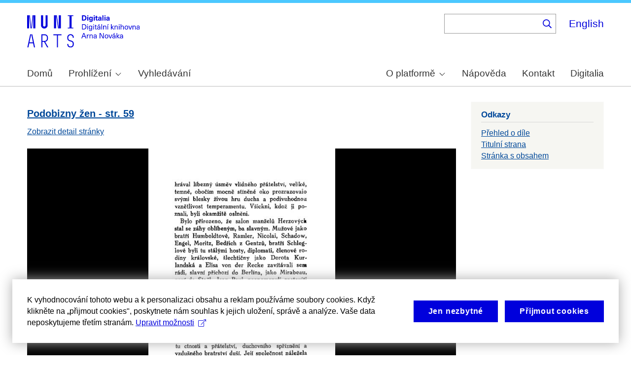

--- FILE ---
content_type: text/javascript
request_url: https://dan-demo.phil.muni.cz/sites/default/files/languages/cs_M59cFHA8RLY8X6VhZ1fNeRDHlxCtoK3TW6oV86uIPv4.js?t9nnl1
body_size: 584
content:
window.drupalTranslations = {"strings":{"":{"Image":"Obr\u00e1zek","Title":"Nadpis","Edit":"Upravit","Save":"Ulo\u017eit","Enabled":"Zapnuto","Disabled":"Vypnuto","Advanced":"Pokro\u010dil\u00e9","Cancel":"Zru\u0161it","Add":"P\u0159idat","Collapse":"Sbalit","@label":"@label","Hide":"Skr\u00fdt","You have unsaved changes.":"M\u00e1te neulo\u017een\u00e9 zm\u011bny.","ID":"ID","Error message":"Chybov\u00e1 zpr\u00e1va","Next":"Dal\u0161\u00ed","Alias: @alias":"Alias: @alias","No alias":"\u017d\u00e1dn\u00fd alias","Caption":"Popisek","CSS classes":"CSS t\u0159\u00eddy","- Any -":"- V\u0161echno -","\u003CAny\u003E":"\u003CV\u0161echno\u003E"}},"pluralFormula":{"1":0,"2":1,"3":1,"4":1,"21":0,"22":1,"23":1,"24":1,"31":0,"32":1,"33":1,"34":1,"41":0,"42":1,"43":1,"44":1,"51":0,"52":1,"53":1,"54":1,"61":0,"62":1,"63":1,"64":1,"71":0,"72":1,"73":1,"74":1,"81":0,"82":1,"83":1,"84":1,"91":0,"92":1,"93":1,"94":1,"101":0,"102":1,"103":1,"104":1,"121":0,"122":1,"123":1,"124":1,"131":0,"132":1,"133":1,"134":1,"141":0,"142":1,"143":1,"144":1,"151":0,"152":1,"153":1,"154":1,"161":0,"162":1,"163":1,"164":1,"171":0,"172":1,"173":1,"174":1,"181":0,"182":1,"183":1,"184":1,"191":0,"192":1,"193":1,"194":1,"default":2}};